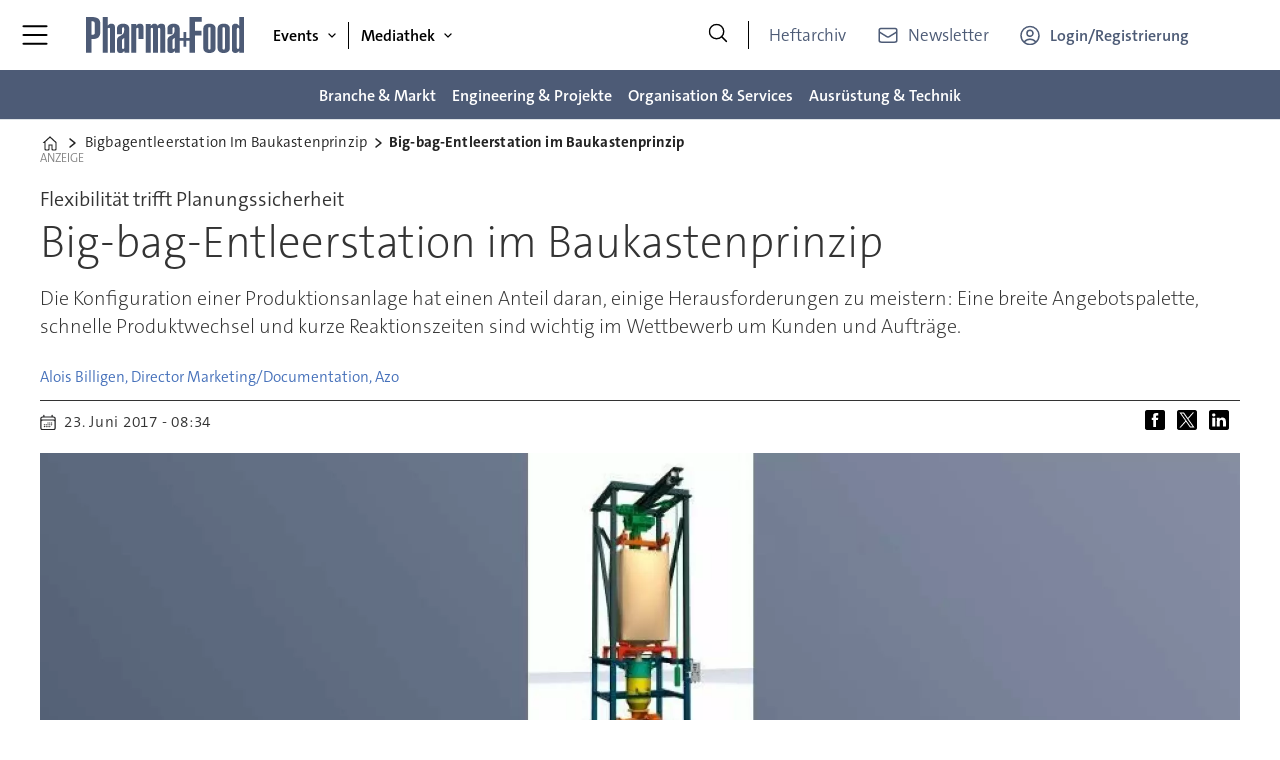

--- FILE ---
content_type: text/html; charset=utf-8
request_url: https://www.google.com/recaptcha/api2/aframe
body_size: 267
content:
<!DOCTYPE HTML><html><head><meta http-equiv="content-type" content="text/html; charset=UTF-8"></head><body><script nonce="lJygKd-rOGW8qKTMi1WFKw">/** Anti-fraud and anti-abuse applications only. See google.com/recaptcha */ try{var clients={'sodar':'https://pagead2.googlesyndication.com/pagead/sodar?'};window.addEventListener("message",function(a){try{if(a.source===window.parent){var b=JSON.parse(a.data);var c=clients[b['id']];if(c){var d=document.createElement('img');d.src=c+b['params']+'&rc='+(localStorage.getItem("rc::a")?sessionStorage.getItem("rc::b"):"");window.document.body.appendChild(d);sessionStorage.setItem("rc::e",parseInt(sessionStorage.getItem("rc::e")||0)+1);localStorage.setItem("rc::h",'1770033121483');}}}catch(b){}});window.parent.postMessage("_grecaptcha_ready", "*");}catch(b){}</script></body></html>

--- FILE ---
content_type: text/javascript;charset=utf-8
request_url: https://id.cxense.com/public/user/id?json=%7B%22identities%22%3A%5B%7B%22type%22%3A%22ckp%22%2C%22id%22%3A%22ml540oag5912biu9%22%7D%2C%7B%22type%22%3A%22lst%22%2C%22id%22%3A%222518s0hzzu5cg1myfnpt98y8p2%22%7D%2C%7B%22type%22%3A%22cst%22%2C%22id%22%3A%222518s0hzzu5cg1myfnpt98y8p2%22%7D%5D%7D&callback=cXJsonpCB2
body_size: 203
content:
/**/
cXJsonpCB2({"httpStatus":200,"response":{"userId":"cx:10yxb4mjzuuyqh0c80u2u74wf:ugvhogil6tcz","newUser":false}})

--- FILE ---
content_type: text/javascript;charset=utf-8
request_url: https://p1cluster.cxense.com/p1.js
body_size: 100
content:
cX.library.onP1('2518s0hzzu5cg1myfnpt98y8p2');


--- FILE ---
content_type: image/svg+xml
request_url: https://www.pharma-food.de/view-resources/ultima/public/common/icons/icon-linkedin-light.svg
body_size: 316
content:
<?xml version="1.0" encoding="utf-8"?>
<!-- Generator: Adobe Illustrator 27.0.0, SVG Export Plug-In . SVG Version: 6.00 Build 0)  -->
<svg version="1.1" id="Layer_1" xmlns="http://www.w3.org/2000/svg" xmlns:xlink="http://www.w3.org/1999/xlink" x="0px" y="0px"
	 viewBox="0 0 26 22" style="enable-background:new 0 0 26 22;" xml:space="preserve">
<style type="text/css">
	.st0{fill:#FFFFFF;}
</style>
<g>
	<path class="st0" d="M18.5,6.9c-2.2,0-3.7,1.2-4.3,2.4h-0.1v-2H9.8V22h4.6v-7.3c0-1.9,0.4-3.8,2.7-3.8c2.3,0,2.4,2.2,2.4,3.9V22H24
		v-8.1C24,10,23.2,6.9,18.5,6.9 M4.6,0C3.1,0,2,1.2,2,2.7c0,1.5,1.2,2.6,2.6,2.6c1.5,0,2.6-1.2,2.6-2.6C7.3,1.2,6.1,0,4.6,0
		 M2.3,7.3h4.6V22H2.3V7.3z"/>
</g>
</svg>


--- FILE ---
content_type: text/javascript;charset=utf-8
request_url: https://api.cxense.com/public/widget/data?json=%7B%22context%22%3A%7B%22referrer%22%3A%22%22%2C%22categories%22%3A%7B%22testgroup%22%3A%2231%22%7D%2C%22parameters%22%3A%5B%7B%22key%22%3A%22userState%22%2C%22value%22%3A%22anon%22%7D%2C%7B%22key%22%3A%22testgroup%22%2C%22value%22%3A%2231%22%7D%5D%2C%22autoRefresh%22%3Afalse%2C%22url%22%3A%22https%3A%2F%2Fwww.pharma-food.de%2Fbigbagentleerstation-im-baukastenprinzip%2F2318923%22%2C%22browserTimezone%22%3A%220%22%7D%2C%22widgetId%22%3A%2277f06fafcf70e12b1b76049823ff14067f2e9128%22%2C%22user%22%3A%7B%22ids%22%3A%7B%22usi%22%3A%22ml540oag5912biu9%22%7D%7D%2C%22prnd%22%3A%22ml540oag8ydbpyl6%22%7D&media=javascript&sid=3607740433166094016&widgetId=77f06fafcf70e12b1b76049823ff14067f2e9128&resizeToContentSize=true&useSecureUrls=true&usi=ml540oag5912biu9&rnd=84353818&prnd=ml540oag8ydbpyl6&tzo=0&callback=cXJsonpCB1
body_size: 5109
content:
/**/
cXJsonpCB1({"httpStatus":200,"response":{"items":[{"dominantimage":"https://image.pharma-food.de/2597807.jpg?imageId=2597807&x=0&y=0&cropw=100&croph=100&panox=0&panoy=0&panow=100&panoh=100&width=1200&height=683","dominantthumbnail":"https://content-thumbnail.cxpublic.com/content/dominantthumbnail/aa579c589ef851d8fd93acd451501f28c875281f.jpg?697cbaf5","description":"2.000 neue Arbeitsplätze: Vetter stärkt den Wirtschaftsstandort Saarlouis.","campaign":"1","testId":"3","id":"aa579c589ef851d8fd93acd451501f28c875281f","placement":"6","collection":"Collection 1","title":"Vetter Pharma investiert in die Zukunft des Saarlandes","click_url":"https://api.cxense.com/public/widget/click/[base64]","url":"https://www.pharma-food.de/engineering-projekte/vetter-pharma-baut-neuen-standort-im-saarland/2597803"},{"dominantimage":"https://image.pharma-food.de/2288765.jpg?imageId=2288765&panox=0&panoy=0&panow=0&panoh=0&width=1200&height=683","dominantthumbnail":"https://content-thumbnail.cxpublic.com/content/dominantthumbnail/e72b14699883ac798f18440229934b40658cacf7.jpg?697a2354","description":"Die globale Pharmaindustrie gehört zu den umsatzstärksten Branchen der Welt, aber auch in den Top 10 sorgt die globale Lage für Veränderungen.","campaign":"1","testId":"3","id":"e72b14699883ac798f18440229934b40658cacf7","placement":"6","collection":"Collection 1","title":"Die 10 größten Pharmaunternehmen der Welt","click_url":"https://api.cxense.com/public/widget/click/[base64]","url":"https://www.pharma-food.de/branche-markt/das-sind-die-10-groessten-pharmaunternehmen-der-welt/2288573"},{"dominantimage":"https://image.pharma-food.de/2298596.jpg?imageId=2298596&panox=0&panoy=0&panow=0&panoh=0&width=1200&height=683","dominantthumbnail":"https://content-thumbnail.cxpublic.com/content/dominantthumbnail/50f190d58001fe29773cf72d8d098c2653a9da91.jpg?6979fb6b","description":"Welche zehn Konzerne in Deutschland im Bereich Pharma ganz oben mitspielen, zeigen wir Ihnen in unserem Ranking nach deren Umsatz 2024.","campaign":"1","testId":"3","id":"50f190d58001fe29773cf72d8d098c2653a9da91","placement":"6","collection":"Collection 1","title":"Die 10 größten Pharmaunternehmen Deutschlands","click_url":"https://api.cxense.com/public/widget/click/[base64]","url":"https://www.pharma-food.de/branche-markt/die-10-groessten-pharmaunternehmen-deutschlands/2298532"},{"dominantimage":"https://image.pharma-food.de/2368423.jpg?imageId=2368423&x=0&y=0&cropw=100&croph=100&panox=0&panoy=0&panow=100&panoh=100&width=1200&height=683","dominantthumbnail":"https://content-thumbnail.cxpublic.com/content/dominantthumbnail/d1ef0b0d9dc135454f7fd755f8d3b95b2b5d9c57.jpg?694db2d9","description":"Nach 23 Jahren sind 2025 gleich zwei neue Medikamente für das Frühstadium von Alzheimer-Demenz auf den deutschen Markt gekommen. Insgesamt gab es laut Vfa in diesem Jahr 36 Medikamenten-Neuzulassungen. Welche das sind, lesen Sie hier.","campaign":"1","testId":"3","id":"d1ef0b0d9dc135454f7fd755f8d3b95b2b5d9c57","placement":"6","collection":"Collection 1","title":"Welche Medikamente kamen 2025 auf den deutschen Markt?","click_url":"https://api.cxense.com/public/widget/click/[base64]","url":"https://www.pharma-food.de/branche-markt/welche-medikamente-kamen-2025-auf-den-deutschen-markt/2579960"}],"template":"<div data-cx_35ds tmp:class=\"cx-flex-module\">\n  <!--%\n  var items = data.response.items;\n  for (var i = 0; i < items.length; i++) {\n    var item = items[i];\n    var itemImage = item.dominantthumbnail || '';\n  %-->\n\n    <!--% if (itemImage) { %-->\n  <a tmp:id=\"{{cX.CCE.clickTracker(item)}}\" tmp:class=\"cx-item\" tmp:href=\"{{item.url}}\" tmp:target=\"_top\" tmp:title=\"{{item.title}}\">\n    <img tmp:srcset=\"{{itemImage}} 300w, {{item.dominantimage}} 960w\" tmp:sizes=\"(max-width: 600px) 300px, 960px\" tmp:src=\"{{itemImage}}\" tmp:alt=\"\">\n    <h3>{{item.title}}</h3>\n  </a>\n    <!--% } else {%-->\n  <a tmp:id=\"{{cX.CCE.clickTracker(item)}}\" tmp:class=\"cx-item text-only\" tmp:href=\"{{item.url}}\" tmp:target=\"_top\" tmp:title=\"{{item.title}}\">\n    <h3>{{item.title}}</h3>\n      <!--% if (item.description) { %-->\n    <span>{{item.description}}</span>\n      <!--% } %-->\n  </a>\n    <!--% } %-->\n  <!--% } %-->\n</div>\n","style":"@import url('https://fonts.googleapis.com/css2?family=Roboto&display=swap');\n\n.cx-flex-module[data-cx_35ds] {\n  --cx-columns: 4;\n  --cx-gap: 16px;\n  --cx-image-height: 115px; /* <<< halbe Höhe */\n  --cx-bg: transparent;\n  --cx-fg:#fff;\n  --cx-font:'TheSansC5', arial, helvetica, sans-serif;\n  --cx-font-size:18px;\n\n  display:grid;\n  grid-template-columns: repeat(var(--cx-columns), minmax(0,1fr));\n  column-gap: var(--cx-gap);\n  row-gap: 20px;\n\n  max-width:1220px;\n  margin:0 auto;\n  padding: var(--cx-gap);\n  background: var(--cx-bg);\n  box-sizing:border-box;}\n\n.cx-flex-module[data-cx_35ds] .cx-item {\n  display:block;\n  text-decoration:none;\n  background:transparent;\n/*  transition: transform .15s ease, box-shadow .15s ease;*/\n}\n\n.cx-flex-module[data-cx_35ds] .cx-item.text-only {\n    background: #FAFAFA;\n    padding: 15px;\n    box-sizing: border-box;\n}\n\n.cx-flex-module[data-cx_35ds] img {\n  width:100%;\n  height:var(--cx-image-height);\n  object-fit:cover;\n  display:block;\n  background:#111;\n/*  transition: transform .2s ease, filter .2s ease;*/\n}\n\n.cx-flex-module[data-cx_35ds] .cx-item h3 {\n  font-family:var(--cx-font);\n  font-size:var(--cx-font-size);\n  font-weight:700;\n  color:var(--cx-fg);\n  line-height:1.25;\n  margin:12px 0 0 0;\n  text-decoration:none;\n}\n\n.cx-flex-module[data-cx_35ds] .cx-item.text-only span {\n  font-family:var(--cx-font);\n  font-size:90%;\n  color:rgba(255,255,255,.7);\n  line-height:1.35;\n}\n\n.cx-flex-module[data-cx_35ds] .cx-item:hover {\n    opacity: 0.95;\n}\n\n.cx-flex-module[data-cx_35ds] .cx-item:hover h3 {\n    color:var(--cx-fg);\n \ttext-decoration: underline;\n}\n\n@media screen and (max-width: 600px) {\n    .cx-flex-module[data-cx_35ds] {\n    --cx-columns: 2; /* <<< Zeigt 2 Elemente pro Zeile */\n  } \n  \n    .cx-flex-module[data-cx_35ds] .cx-item {\nwidth: calc(100% - 4 * var(--cx-item-gap)); height: unset; margin: var(--cx-item-gap) calc(2 * var(--cx-item-gap)); }\n\n    .cx-flex-module[data-cx_35ds] .cx-item h3 {\n        font-size: 5vw;\n    }\n\n    .cx-flex-module[data-cx_35ds] img {\n        height:var(--cx-image-height);\n    }\n}\n\n/* IE10+ */\n@media screen\\0 {\n    .cx-flex-module[data-cx_35ds] {\n        background: #FFF;\n        padding: 4px;\n    }\n\n    .cx-flex-module[data-cx_35ds] .cx-item {\n        width: calc(33% - 12px);\n        margin: 4px;\n    }\n\n    .cx-flex-module[data-cx_35ds] img {\n        min-height: auto;\n    }\n\n    .cx-flex-module[data-cx_35ds] .cx-item h3 {\n        font-family: Roboto, arial, helvetica, sans-serif;\n        font-size: 14px;\n        color: #555;\n        margin: 5px 0;\n    }\n\n    .cx-flex-module[data-cx_35ds] .cx-item:hover h3 {\n        color: #000;\n    }\n\n    .cx-flex-module[data-cx_35ds] .cx-item.text-only span {\n        font-family: Roboto, arial, helvetica, sans-serif;\n        color: #AAA;\n    }\n}","prnd":"ml540oag8ydbpyl6"}})